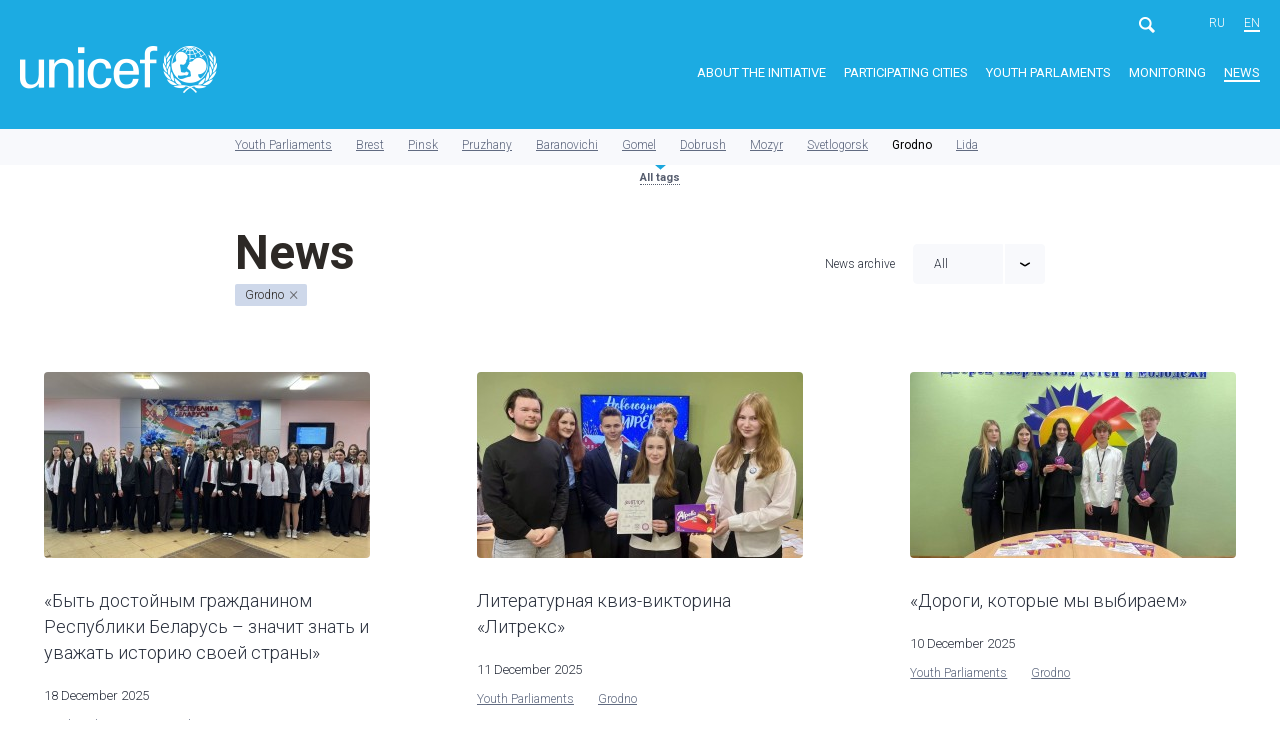

--- FILE ---
content_type: text/html; charset=UTF-8
request_url: https://detivgorode.by/en/news/tags-12-18/
body_size: 7150
content:
<!DOCTYPE html>
<html prefix="og: http://ogp.me/ns#" lang="en-US">
<head>
    <meta charset="UTF-8">
    <meta name="viewport" content="width=device-width, initial-scale=1">
    <meta name="format-detection" content="telephone=no">
    <meta name="csrf-param" content="_csrf">
<meta name="csrf-token" content="_gHzRzKb83RMkgvYZSCZ2RN_bARlRqax6mcSgzCpZ33Pc8YmWMqWJGH5P5wjac68Rzg7Zg0e5NmNNEfxXd9XDQ==">
    <title>News</title>
    <meta property="og:type" content="website">
<meta property="og:site_name" content="Cities of Belarus, friendly to children">
<meta property="og:url" content="https://detivgorode.by/en/news/">
<meta property="og:title" content="News">
<meta property="og:image" content="https://detivgorode.by/uploads/detivgorode-smm.png">
<link href="https://detivgorode.by/news/tags-12-18/" rel="alternate" hreflang="ru-RU">
<link href="https://detivgorode.by/en/news/tags-12-18/" rel="alternate" hreflang="en-US">
<link href="https://fonts.googleapis.com/css?family=Roboto:100,100i,300,400i,400,500,700&amp;subset=cyrillic" rel="stylesheet">
<link href="/css/vendor.css?v=1506951704" rel="stylesheet">
<link href="/css/main.css?v=1741676587" rel="stylesheet">
<script>var frontParams = {"basePath":"https://detivgorode.by","language":"en-US","city":"City","downloadPdf":"Download as PDF"};</script>    <link rel="apple-touch-icon" sizes="180x180" href="/fav/apple-touch-icon.png">
<link rel="icon" type="image/png" href="/fav/favicon-32x32.png" sizes="32x32">
<link rel="icon" type="image/png" href="/fav/favicon-16x16.png" sizes="16x16">
<link rel="manifest" href="/fav/manifest.json">
<link rel="shortcut icon" href="/favicon.ico">
<meta name="msapplication-config" content="/fav/browserconfig.xml">
<meta name="theme-color" content="#ffffff">
    <!-- Global site tag (gtag.js) - Google Analytics -->
<script async src="https://www.googletagmanager.com/gtag/js?id=UA-105884247-1"></script>
<script>
  window.dataLayer = window.dataLayer || [];
  function gtag(){dataLayer.push(arguments);}
  gtag('js', new Date());

  gtag('config', 'UA-105884247-1');
</script>
</head>
<body>

<div id="wrapper">
    <header>
        <div class="container clearfix">
                            <a href="/en/" class="logo en"><span class="sr-only">UNICEF</span></a>
                        <div class="top-header">
                <div class="search-box">
                    <form class="form form-inline" action="/en/search/">
                        <div class="field-wrap">
                            <input placeholder="" name="text" required>
                            <button class="search-btn"></button>
                        </div>
                    </form>
                    <button class="search-open-btn"></button>
                </div>
                <div class="lang"><a href="/news/tags-12-18/">ru</a>
<a class="active" href="/en/news/tags-12-18/">en</a>
</div>                <div id="menu-toggle-wrapper">
                    <div id="menu-toggle-top"></div>
                    <div id="menu-toggle"></div>
                    <div id="menu-toggle-bottom"></div>
                </div>
            </div>
            <nav>
                <ul><li><a href="/en/initiative/what-is-cfc/">About the initiative</a>
<ul>
<li><a href="/en/initiative/what-is-cfc/">What is CFC?</a></li>
<li><a href="/en/initiative/initiative-in-the-world/">The Initiative in the world</a></li>
<li><a href="/en/initiative/initiative-in-belarus/">The Initiative in Belarus</a></li>
<li><a href="/en/initiative/kak-prisoedinitsya-k-iniciative/">Как присоединиться к инициативе</a></li>
<li><a href="/en/initiative/documents-and-recommendations/">Documents and recommendations</a></li>
</ul>
</li>
<li class="member_cities"><a href="/en/member-cities/brest-region/brest/">Participating cities</a>
<ul>
<li><a href="/en/member-cities/brest-region/brest/">Brest Region</a>
<ul>
<li><a href="/en/member-cities/brest-region/brest/">Brest</a></li>
<li><a href="/en/member-cities/brest-region/pinsk/">Pinsk</a></li>
<li><a href="/en/member-cities/brest-region/pruzhany/">Pruzhany</a></li>
<li><a href="/en/member-cities/brest-region/baranovichi/">Baranovichi</a></li>
</ul>
</li>
<li><a href="/en/member-cities/gomel-region/gomel/">Gomel Region</a>
<ul>
<li><a href="/en/member-cities/gomel-region/gomel/">Gomel</a></li>
<li><a href="/en/member-cities/gomel-region/dobrush/">Dobrush</a></li>
<li><a href="/en/member-cities/gomel-region/mozyr/">Mozyr</a></li>
<li><a href="/en/member-cities/gomel-region/svetlogorsk/">Svetlogorsk</a></li>
</ul>
</li>
<li><a href="/en/member-cities/grodno-region/grodno/">Grodno Region</a>
<ul>
<li><a href="/en/member-cities/grodno-region/grodno/">Grodno</a></li>
<li><a href="/en/member-cities/grodno-region/lida/">Lida</a></li>
<li><a href="/en/member-cities/grodno-region/novogrudok/">Novogrudok</a></li>
<li><a href="/en/member-cities/grodno-region/volkovysk/">Volkovysk</a></li>
<li><a href="/en/member-cities/grodno-region/mosty/">Мосты</a></li>
<li><a href="/en/member-cities/grodno-region/shuchin/">Щучин</a></li>
<li><a href="/en/member-cities/grodno-region/slonim/">Слоним</a></li>
<li><a href="/en/member-cities/grodno-region/smorgon/">Сморгонь</a></li>
<li><a href="/en/member-cities/grodno-region/gpzelva/">г.п.Зельва</a></li>
<li><a href="/en/member-cities/grodno-region/oshmyany/">Ошмяны</a></li>
</ul>
</li>
<li><a href="/en/member-cities/minskk-region/minsk/">Minsk</a>
<ul>
<li><a href="/en/member-cities/minskk-region/minsk/">Минск</a></li>
</ul>
</li>
<li><a href="/en/member-cities/minsk-region/borisov/">Minsk Region</a>
<ul>
<li><a href="/en/member-cities/minsk-region/borisov/">Borisov</a></li>
<li><a href="/en/member-cities/minsk-region/zhodino/">Zhodino</a></li>
<li><a href="/en/member-cities/minsk-region/molodechno/">Molodechno</a></li>
<li><a href="/en/member-cities/minsk-region/slutsk/">Slutsk</a></li>
<li><a href="/en/member-cities/minsk-region/soligorsk/">Soligorsk</a></li>
<li><a href="/en/member-cities/minsk-region/vilejka/">Вилейка</a></li>
<li><a href="/en/member-cities/minsk-region/nesvizh/">Несвиж</a></li>
</ul>
</li>
<li><a href="/en/member-cities/mogilev-region/gorki/">Mogilev Region</a>
<ul>
<li><a href="/en/member-cities/mogilev-region/gorki/">Gorki</a></li>
<li><a href="/en/member-cities/mogilev-region/kostyukovichi/">Kostyukovichi</a></li>
<li><a href="/en/member-cities/mogilev-region/mogilev/">Mogilev</a></li>
<li><a href="/en/member-cities/mogilev-region/shklov/">Shklov</a></li>
<li><a href="/en/member-cities/mogilev-region/bobrujsk/">Бобруйск</a></li>
</ul>
</li>
<li><a href="/en/member-cities/vitebsk-region/novopolotsk/">Vitebsk Region</a>
<ul>
<li><a href="/en/member-cities/vitebsk-region/novopolotsk/">Novopolotsk</a></li>
<li><a href="/en/member-cities/vitebsk-region/polotsk/">Polotsk</a></li>
<li><a href="/en/member-cities/vitebsk-region/orsha/">Orsha</a></li>
<li><a href="/en/member-cities/vitebsk-region/braslav/">Браслав</a></li>
<li><a href="/en/member-cities/vitebsk-region/vitebsk/">Витебск</a></li>
</ul>
</li>
</ul>
</li>
<li class="parlament_cities"><a href="/en/parlaments/what-is-parlament/">Youth parlaments</a>
<ul>
<li><a href="/en/parlaments/what-is-parlament/">What is the adolescent parliament?</a></li>
<li><a href="/en/parlaments/brest-region/brest/">Brest Region</a>
<ul>
<li><a href="/en/parlaments/brest-region/brest/">Adolescent parliament in Brest</a></li>
<li><a href="/en/parlaments/brest-region/pinsk/"> Молодежный cовет в Пинске</a></li>
<li><a href="/en/parlaments/brest-region/pruzhany/"> Молодежный cовет в Пружанах</a></li>
<li><a href="/en/parlaments/brest-region/baranovichi/"> Молодежный cовет в Барановичах</a></li>
</ul>
</li>
<li><a href="/en/parlaments/gomel-region/gomel/">Gomel Region</a>
<ul>
<li><a href="/en/parlaments/gomel-region/gomel/">Молодежный cовет в Гомеле</a></li>
<li><a href="/en/parlaments/gomel-region/dobrush/">Молодежный cовет в Добруше</a></li>
<li><a href="/en/parlaments/gomel-region/mozyr/">Молодежный cовет в Мозыре</a></li>
<li><a href="/en/parlaments/gomel-region/svetlogorsk/">Молодежный cовет в Светлогорске</a></li>
</ul>
</li>
<li><a href="/en/parlaments/grodno-region/grodno/">Grodno Region</a>
<ul>
<li><a href="/en/parlaments/grodno-region/grodno/">Молодежный совет в Гродно</a></li>
<li><a href="/en/parlaments/grodno-region/lida/">Молодежный cовет в Лиде</a></li>
<li><a href="/en/parlaments/grodno-region/novogrudok/"> Молодежный cовет  в Новогрудке</a></li>
<li><a href="/en/parlaments/grodno-region/volkovysk/">Молодежный cовет в Волковыске</a></li>
<li><a href="/en/parlaments/grodno-region/mosty/">Молодежный cовет в Мостах</a></li>
<li><a href="/en/parlaments/grodno-region/shuchin/">Молодежный cовет в Щучине</a></li>
<li><a href="/en/parlaments/grodno-region/slonim/">Молодежный cовет в Слониме</a></li>
<li><a href="/en/parlaments/grodno-region/smorgon/">Молодежный cовет в Сморгони</a></li>
<li><a href="/en/parlaments/grodno-region/gpzelva/">Молодежный совет в г.п.Зельва</a></li>
<li><a href="/en/parlaments/grodno-region/oshmyany/">Молодежный cовет в Ошмянах</a></li>
</ul>
</li>
<li><a href="/en/parlaments/minskk-region/minsk/">Minsk</a>
<ul>
<li><a href="/en/parlaments/minskk-region/minsk/">Молодежный совет в Минске</a></li>
</ul>
</li>
<li><a href="/en/parlaments/minsk-region/borisov/">Minsk Region</a>
<ul>
<li><a href="/en/parlaments/minsk-region/borisov/">Молодежный совет в Борисове</a></li>
<li><a href="/en/parlaments/minsk-region/zhodino/">Молодежный совет в Жодино</a></li>
<li><a href="/en/parlaments/minsk-region/molodechno/">Молодежный совет в Молодечно</a></li>
<li><a href="/en/parlaments/minsk-region/slutsk/">Молодежный совет в Слуцке</a></li>
<li><a href="/en/parlaments/minsk-region/soligorsk/">Молодежный совет в Солигорске</a></li>
<li><a href="/en/parlaments/minsk-region/vilejka/">Молодежный совет в Вилейке</a></li>
<li><a href="/en/parlaments/minsk-region/nesvizh/">Молодежный совет в Несвиже</a></li>
</ul>
</li>
<li><a href="/en/parlaments/mogilev-region/gorki/">Mogilev Region</a>
<ul>
<li><a href="/en/parlaments/mogilev-region/gorki/">Молодежный совет в Горках</a></li>
<li><a href="/en/parlaments/mogilev-region/kostyukovichi/">Молодежный совет в Костюковичах</a></li>
<li><a href="/en/parlaments/mogilev-region/mogilev/">Молодежный совет в Могилеве</a></li>
<li><a href="/en/parlaments/mogilev-region/shklov/">Молодежный совет в Шклове</a></li>
<li><a href="/en/parlaments/mogilev-region/bobrujsk/">Молодежный совет в Бобруйске</a></li>
</ul>
</li>
<li><a href="/en/parlaments/vitebsk-region/novopolotsk/">Vitebsk Region</a>
<ul>
<li><a href="/en/parlaments/vitebsk-region/novopolotsk/">Молодежный совет в Новополоцке</a></li>
<li><a href="/en/parlaments/vitebsk-region/polotsk/">Молодежный совет в Полоцке</a></li>
<li><a href="/en/parlaments/vitebsk-region/orsha/">Молодежный совет в Орше</a></li>
<li><a href="/en/parlaments/vitebsk-region/braslav/">Молодежный совет в Браславе</a></li>
<li><a href="/en/parlaments/vitebsk-region/vitebsk/">Молодежный совет в Витебске</a></li>
</ul>
</li>
<li><a href="/en/parlaments/resource-centers/">Resource centres</a></li>
</ul>
</li>
<li><a href="/en/monitoring/methodology/">Monitoring</a>
<ul>
<li><a href="/en/monitoring/methodology/">Index calculation method</a></li>
<li><a href="/en/monitoring/city-reports/">Report on the situation of children in the city</a></li>
<li><a href="/en/monitoring/survey-report/">Friendliness index</a></li>
<li><a href="/en/monitoring/indices-report/">Report on variation of indexes in time</a></li>
</ul>
</li>
<li class="active"><a href="/en/news/">News</a></li></ul>            </nav>
        </div>
    </header>
    <main>

        
        
<!--skip_all-->
<div class="tags">
    <div class="small-container">
        <ul class="tags-list">
                                <li><a href="/en/news/tags-0-12/">Youth Parliaments</a></li>
                                        <li><a href="/en/news/tags-1-12/">Brest</a></li>
                                        <li><a href="/en/news/tags-2-12/">Pinsk</a></li>
                                        <li><a href="/en/news/tags-3-12/">Pruzhany</a></li>
                                        <li><a href="/en/news/tags-4-12/">Baranovichi</a></li>
                                        <li><a href="/en/news/tags-8-12/">Gomel</a></li>
                                        <li><a href="/en/news/tags-9-12/">Dobrush</a></li>
                                        <li><a href="/en/news/tags-10-12/">Mozyr</a></li>
                                        <li><a href="/en/news/tags-11-12/">Svetlogorsk</a></li>
                                        <li>Grodno</li>
                                        <li><a href="/en/news/tags-12-13/">Lida</a></li>
                                        <li><a href="/en/news/tags-12-14/">Novogrudok</a></li>
                                        <li><a href="/en/news/tags-12-15/">Volkovysk</a></li>
                                        <li><a href="/en/news/tags-12-26/">Мосты</a></li>
                                        <li><a href="/en/news/tags-12-27/">Щучин</a></li>
                                        <li><a href="/en/news/tags-12-31/">Слоним</a></li>
                                        <li><a href="/en/news/tags-12-32/">Сморгонь</a></li>
                                        <li><a href="/en/news/tags-12-35/">г.п.Зельва</a></li>
                                        <li><a href="/en/news/tags-12-37/">Ошмяны</a></li>
                                        <li><a href="/en/news/tags-12-33/">Минск</a></li>
                                        <li><a href="/en/news/tags-12-16/">Borisov</a></li>
                                        <li><a href="/en/news/tags-12-17/">Zhodino</a></li>
                                        <li><a href="/en/news/tags-12-19/">Molodechno</a></li>
                                        <li><a href="/en/news/tags-12-20/">Slutsk</a></li>
                                        <li><a href="/en/news/tags-12-21/">Soligorsk</a></li>
                                        <li><a href="/en/news/tags-12-30/">Вилейка</a></li>
                                        <li><a href="/en/news/tags-12-34/">Несвиж</a></li>
                                        <li><a href="/en/news/tags-12-22/">Gorki</a></li>
                                        <li><a href="/en/news/tags-12-23/">Kostyukovichi</a></li>
                                        <li><a href="/en/news/tags-12-24/">Mogilev</a></li>
                                        <li><a href="/en/news/tags-12-25/">Shklov</a></li>
                                        <li><a href="/en/news/tags-12-28/">Бобруйск</a></li>
                                        <li><a href="/en/news/tags-5-12/">Novopolotsk</a></li>
                                        <li><a href="/en/news/tags-6-12/">Polotsk</a></li>
                                        <li><a href="/en/news/tags-7-12/">Orsha</a></li>
                                        <li><a href="/en/news/tags-12-29/">Браслав</a></li>
                                        <li><a href="/en/news/tags-12-36/">Витебск</a></li>
                            </ul>
    </div>
    <a href="" class="open-tags">All tags</a>
</div>

<div class="small-container clearfix news-filter">
    <div class="title">
        <h1>News</h1>
                    <ul class="used-tags">
                                    <li>Grodno <a href="/en/news/" class="delete-tag">&times;</a></li>
                            </ul>
            </div>
    <form action="" class="archive">
        <div class="field-wrap sel-archive-wrap">
            <label for="posts_archive">News archive</label>
            <div class="select-wrap">
                <select style="width: 100%" id="posts_archive" onchange="window.location.href=this.value">
                    <option value="/en/news/tags-12-18/">All</option>
                                            <option value="/en/news/archive/2025/tags-12-18/">2025</option>
                                            <option value="/en/news/archive/2024/tags-12-18/">2024</option>
                                            <option value="/en/news/archive/2023/tags-12-18/">2023</option>
                                            <option value="/en/news/archive/2022/tags-12-18/">2022</option>
                                            <option value="/en/news/archive/2021/tags-12-18/">2021</option>
                                            <option value="/en/news/archive/2020/tags-12-18/">2020</option>
                                            <option value="/en/news/archive/2019/tags-12-18/">2019</option>
                                            <option value="/en/news/archive/2018/tags-12-18/">2018</option>
                                            <option value="/en/news/archive/2017/tags-12-18/">2017</option>
                                            <option value="/en/news/archive/2016/tags-12-18/">2016</option>
                                            <option value="/en/news/archive/2015/tags-12-18/">2015</option>
                                            <option value="/en/news/archive/2014/tags-12-18/">2014</option>
                                            <option value="/en/news/archive/2012/tags-12-18/">2012</option>
                                    </select>
            </div>
        </div>
    </form>
</div>

<!--/skip_all-->
<div class="news">
    <div class="container">
        <div class="row three-in-row">

                            <div class="row-item equal">
                    <div class="box">
                        <a href="/en/news/byt-dostojnym-grazhdaninom-respubliki-belarus-znachit-znat-i-uvazhat-istoriyu-svoej-strany.html">
                            <div class="img-wrap">
                                <img src="/assets/resized/326-186-crop-t/uploads/na-glavnuu.jpeg" alt="«Быть достойным гражданином Республики Беларусь – значит знать и уважать историю своей страны»">
                            </div>
                            <h3>«Быть достойным гражданином Республики Беларусь – значит знать и уважать историю своей страны»</h3>
                            <time datetime="2025-12-18T14:27:42+03:00">18 December 2025</time>
                        </a>
                                                    <!--skip_all-->                            <ul class="tags-list">
                                                                    <li><a href="/en/news/tags-0/">Youth Parliaments</a></li>
                                                                                                    <li><a href="/en/news/tags-12/">Grodno</a></li>
                                                            </ul>
                            <!--/skip_all-->                                            </div>
                </div>
                            <div class="row-item equal">
                    <div class="box">
                        <a href="/en/news/literaturnaya-kviz-viktorina-litreks.html">
                            <div class="img-wrap">
                                <img src="/assets/resized/326-186-crop-t/uploads/photo_5321192114852926374_y~.jpg" alt="Литературная квиз-викторина «Литрекс»">
                            </div>
                            <h3>Литературная квиз-викторина «Литрекс»</h3>
                            <time datetime="2025-12-11T10:03:16+03:00">11 December 2025</time>
                        </a>
                                                    <!--skip_all-->                            <ul class="tags-list">
                                                                    <li><a href="/en/news/tags-0/">Youth Parliaments</a></li>
                                                                                                    <li><a href="/en/news/tags-12/">Grodno</a></li>
                                                            </ul>
                            <!--/skip_all-->                                            </div>
                </div>
                            <div class="row-item equal">
                    <div class="box">
                        <a href="/en/news/dorogi-kotorye-my-vybiraem.html">
                            <div class="img-wrap">
                                <img src="/assets/resized/326-186-crop-t/uploads/62af1b3d-db1f-4a4a-b633-37967acd4292.jpeg" alt="«Дороги, которые мы выбираем»">
                            </div>
                            <h3>«Дороги, которые мы выбираем»</h3>
                            <time datetime="2025-12-10T10:42:47+03:00">10 December 2025</time>
                        </a>
                                                    <!--skip_all-->                            <ul class="tags-list">
                                                                    <li><a href="/en/news/tags-0/">Youth Parliaments</a></li>
                                                                                                    <li><a href="/en/news/tags-12/">Grodno</a></li>
                                                            </ul>
                            <!--/skip_all-->                                            </div>
                </div>
                            <div class="row-item equal">
                    <div class="box">
                        <a href="/en/news/byt-dostojnym-grazhdaninom-respubliki-belarus-znachit-chtit-zakony-svoego-gosudarstva.html">
                            <div class="img-wrap">
                                <img src="/assets/resized/326-186-crop-t/uploads/photo_1_2025-11-26_15-29-08.jpg" alt="«Быть достойным гражданином Республики Беларусь — значит чтить законы своего государства»">
                            </div>
                            <h3>«Быть достойным гражданином Республики Беларусь — значит чтить законы своего государства»</h3>
                            <time datetime="2025-10-23T15:29:21+03:00">23 October 2025</time>
                        </a>
                                                    <!--skip_all-->                            <ul class="tags-list">
                                                                    <li><a href="/en/news/tags-0/">Youth Parliaments</a></li>
                                                                                                    <li><a href="/en/news/tags-12/">Grodno</a></li>
                                                            </ul>
                            <!--/skip_all-->                                            </div>
                </div>
                            <div class="row-item equal">
                    <div class="box">
                        <a href="/en/news/predsedatel-komissii-po-dostizheniyu-cur-respublikanskogo-detskogo-i-podrostkovogo-soveta.html">
                            <div class="img-wrap">
                                <img src="/assets/resized/326-186-crop-t/uploads/photo_2025-10-17_17-29-38.jpg" alt="17 октября председатель комиссии по достижению ЦУР Республиканского детского и подросткового совета посетил Палату представителей Национального собрания Республики Беларусь.">
                            </div>
                            <h3>17 октября председатель комиссии по достижению ЦУР Республиканского детского и подросткового совета посетил Палату представителей Национального собрания Республики Беларусь.</h3>
                            <time datetime="2025-10-17T11:29:47+03:00">17 October 2025</time>
                        </a>
                                                    <!--skip_all-->                            <ul class="tags-list">
                                                                    <li><a href="/en/news/tags-0/">Youth Parliaments</a></li>
                                                                                                    <li><a href="/en/news/tags-12/">Grodno</a></li>
                                                            </ul>
                            <!--/skip_all-->                                            </div>
                </div>
                            <div class="row-item equal">
                    <div class="box">
                        <a href="/en/news/16-sentyabrya-v-ramkah-respublikanskoj-akcii-posvyashennoj-dnyu-narodnogo-edinstva.html">
                            <div class="img-wrap">
                                <img src="/assets/resized/326-186-crop-t/uploads/2025/photo_2025-09-17_12-21-41.jpg" alt="16 сентября в рамках Республиканской акции, посвященной Дню народного единства, в Национальном центре художественного творчества детей и молодежи состоялось первое заседание Республиканского детского и подросткового совета V созыва.">
                            </div>
                            <h3>16 сентября в рамках Республиканской акции, посвященной Дню народного единства, в Национальном центре художественного творчества детей и молодежи состоялось первое заседание Республиканского детского и подросткового совета V созыва.</h3>
                            <time datetime="2025-09-16T14:16:03+03:00">16 September 2025</time>
                        </a>
                                                    <!--skip_all-->                            <ul class="tags-list">
                                                                    <li><a href="/en/news/tags-0/">Youth Parliaments</a></li>
                                                                                                    <li><a href="/en/news/tags-1/">Brest</a></li>
                                                                    <li><a href="/en/news/tags-2/">Pinsk</a></li>
                                                                    <li><a href="/en/news/tags-3/">Pruzhany</a></li>
                                                                    <li><a href="/en/news/tags-4/">Baranovichi</a></li>
                                                                    <li><a href="/en/news/tags-5/">Novopolotsk</a></li>
                                                                    <li><a href="/en/news/tags-6/">Polotsk</a></li>
                                                                    <li><a href="/en/news/tags-7/">Orsha</a></li>
                                                                    <li><a href="/en/news/tags-8/">Gomel</a></li>
                                                                    <li><a href="/en/news/tags-9/">Dobrush</a></li>
                                                                    <li><a href="/en/news/tags-10/">Mozyr</a></li>
                                                                    <li><a href="/en/news/tags-11/">Svetlogorsk</a></li>
                                                                    <li><a href="/en/news/tags-12/">Grodno</a></li>
                                                                    <li><a href="/en/news/tags-13/">Lida</a></li>
                                                                    <li><a href="/en/news/tags-14/">Novogrudok</a></li>
                                                                    <li><a href="/en/news/tags-15/">Volkovysk</a></li>
                                                                    <li><a href="/en/news/tags-16/">Borisov</a></li>
                                                                    <li><a href="/en/news/tags-17/">Zhodino</a></li>
                                                                    <li><a href="/en/news/tags-19/">Molodechno</a></li>
                                                                    <li><a href="/en/news/tags-20/">Slutsk</a></li>
                                                                    <li><a href="/en/news/tags-21/">Soligorsk</a></li>
                                                                    <li><a href="/en/news/tags-22/">Gorki</a></li>
                                                                    <li><a href="/en/news/tags-23/">Kostyukovichi</a></li>
                                                                    <li><a href="/en/news/tags-24/">Mogilev</a></li>
                                                                    <li><a href="/en/news/tags-25/">Shklov</a></li>
                                                                    <li><a href="/en/news/tags-26/">Мосты</a></li>
                                                                    <li><a href="/en/news/tags-27/">Щучин</a></li>
                                                                    <li><a href="/en/news/tags-28/">Бобруйск</a></li>
                                                                    <li><a href="/en/news/tags-29/">Браслав</a></li>
                                                                    <li><a href="/en/news/tags-30/">Вилейка</a></li>
                                                                    <li><a href="/en/news/tags-31/">Слоним</a></li>
                                                                    <li><a href="/en/news/tags-32/">Сморгонь</a></li>
                                                                    <li><a href="/en/news/tags-33/">Минск</a></li>
                                                                    <li><a href="/en/news/tags-34/">Несвиж</a></li>
                                                                    <li><a href="/en/news/tags-35/">г.п.Зельва</a></li>
                                                                    <li><a href="/en/news/tags-36/">Витебск</a></li>
                                                                    <li><a href="/en/news/tags-37/">Ошмяны</a></li>
                                                            </ul>
                            <!--/skip_all-->                                            </div>
                </div>
                            <div class="row-item equal">
                    <div class="box">
                        <a href="/en/news/respublikanskaya-akciya-posvyashennaya-dnyu-narodnogo-edinstva.html">
                            <div class="img-wrap">
                                <img src="/assets/resized/326-186-crop-t/uploads/2025/izobrazhenie_7.jpg" alt="Республиканская акция, посвященная Дню народного единства">
                            </div>
                            <h3>Республиканская акция, посвященная Дню народного единства</h3>
                            <time datetime="2025-09-16T12:23:49+03:00">16 September 2025</time>
                        </a>
                                                    <!--skip_all-->                            <ul class="tags-list">
                                                                    <li><a href="/en/news/tags-0/">Youth Parliaments</a></li>
                                                                                                    <li><a href="/en/news/tags-1/">Brest</a></li>
                                                                    <li><a href="/en/news/tags-2/">Pinsk</a></li>
                                                                    <li><a href="/en/news/tags-3/">Pruzhany</a></li>
                                                                    <li><a href="/en/news/tags-4/">Baranovichi</a></li>
                                                                    <li><a href="/en/news/tags-5/">Novopolotsk</a></li>
                                                                    <li><a href="/en/news/tags-6/">Polotsk</a></li>
                                                                    <li><a href="/en/news/tags-7/">Orsha</a></li>
                                                                    <li><a href="/en/news/tags-8/">Gomel</a></li>
                                                                    <li><a href="/en/news/tags-9/">Dobrush</a></li>
                                                                    <li><a href="/en/news/tags-10/">Mozyr</a></li>
                                                                    <li><a href="/en/news/tags-11/">Svetlogorsk</a></li>
                                                                    <li><a href="/en/news/tags-12/">Grodno</a></li>
                                                                    <li><a href="/en/news/tags-13/">Lida</a></li>
                                                                    <li><a href="/en/news/tags-14/">Novogrudok</a></li>
                                                                    <li><a href="/en/news/tags-15/">Volkovysk</a></li>
                                                                    <li><a href="/en/news/tags-16/">Borisov</a></li>
                                                                    <li><a href="/en/news/tags-17/">Zhodino</a></li>
                                                                    <li><a href="/en/news/tags-19/">Molodechno</a></li>
                                                                    <li><a href="/en/news/tags-20/">Slutsk</a></li>
                                                                    <li><a href="/en/news/tags-21/">Soligorsk</a></li>
                                                                    <li><a href="/en/news/tags-22/">Gorki</a></li>
                                                                    <li><a href="/en/news/tags-23/">Kostyukovichi</a></li>
                                                                    <li><a href="/en/news/tags-24/">Mogilev</a></li>
                                                                    <li><a href="/en/news/tags-25/">Shklov</a></li>
                                                                    <li><a href="/en/news/tags-26/">Мосты</a></li>
                                                                    <li><a href="/en/news/tags-27/">Щучин</a></li>
                                                                    <li><a href="/en/news/tags-28/">Бобруйск</a></li>
                                                                    <li><a href="/en/news/tags-29/">Браслав</a></li>
                                                                    <li><a href="/en/news/tags-30/">Вилейка</a></li>
                                                                    <li><a href="/en/news/tags-31/">Слоним</a></li>
                                                                    <li><a href="/en/news/tags-32/">Сморгонь</a></li>
                                                                    <li><a href="/en/news/tags-33/">Минск</a></li>
                                                                    <li><a href="/en/news/tags-34/">Несвиж</a></li>
                                                                    <li><a href="/en/news/tags-35/">г.п.Зельва</a></li>
                                                                    <li><a href="/en/news/tags-36/">Витебск</a></li>
                                                                    <li><a href="/en/news/tags-37/">Ошмяны</a></li>
                                                            </ul>
                            <!--/skip_all-->                                            </div>
                </div>
                            <div class="row-item equal">
                    <div class="box">
                        <a href="/en/news/nacionalnyj-forum-goroda-druzhestvennye-detyam-i-podrostkam-proektiruem-budushee-vmeste.html">
                            <div class="img-wrap">
                                <img src="/assets/resized/326-186-crop-t/uploads/2025/dsc04176-1.jpg" alt="НАЦИОНАЛЬНЫЙ ФОРУМ «Города, дружественные детям и подросткам: проектируем будущее вместе»">
                            </div>
                            <h3>НАЦИОНАЛЬНЫЙ ФОРУМ «Города, дружественные детям и подросткам: проектируем будущее вместе»</h3>
                            <time datetime="2025-07-10T09:31:56+03:00">10 July 2025</time>
                        </a>
                                                    <!--skip_all-->                            <ul class="tags-list">
                                                                    <li><a href="/en/news/tags-0/">Youth Parliaments</a></li>
                                                                                                    <li><a href="/en/news/tags-1/">Brest</a></li>
                                                                    <li><a href="/en/news/tags-2/">Pinsk</a></li>
                                                                    <li><a href="/en/news/tags-3/">Pruzhany</a></li>
                                                                    <li><a href="/en/news/tags-4/">Baranovichi</a></li>
                                                                    <li><a href="/en/news/tags-5/">Novopolotsk</a></li>
                                                                    <li><a href="/en/news/tags-6/">Polotsk</a></li>
                                                                    <li><a href="/en/news/tags-7/">Orsha</a></li>
                                                                    <li><a href="/en/news/tags-8/">Gomel</a></li>
                                                                    <li><a href="/en/news/tags-9/">Dobrush</a></li>
                                                                    <li><a href="/en/news/tags-10/">Mozyr</a></li>
                                                                    <li><a href="/en/news/tags-11/">Svetlogorsk</a></li>
                                                                    <li><a href="/en/news/tags-12/">Grodno</a></li>
                                                                    <li><a href="/en/news/tags-13/">Lida</a></li>
                                                                    <li><a href="/en/news/tags-14/">Novogrudok</a></li>
                                                                    <li><a href="/en/news/tags-15/">Volkovysk</a></li>
                                                                    <li><a href="/en/news/tags-16/">Borisov</a></li>
                                                                    <li><a href="/en/news/tags-17/">Zhodino</a></li>
                                                                    <li><a href="/en/news/tags-19/">Molodechno</a></li>
                                                                    <li><a href="/en/news/tags-20/">Slutsk</a></li>
                                                                    <li><a href="/en/news/tags-21/">Soligorsk</a></li>
                                                                    <li><a href="/en/news/tags-22/">Gorki</a></li>
                                                                    <li><a href="/en/news/tags-23/">Kostyukovichi</a></li>
                                                                    <li><a href="/en/news/tags-24/">Mogilev</a></li>
                                                                    <li><a href="/en/news/tags-25/">Shklov</a></li>
                                                                    <li><a href="/en/news/tags-26/">Мосты</a></li>
                                                                    <li><a href="/en/news/tags-27/">Щучин</a></li>
                                                                    <li><a href="/en/news/tags-28/">Бобруйск</a></li>
                                                                    <li><a href="/en/news/tags-29/">Браслав</a></li>
                                                                    <li><a href="/en/news/tags-30/">Вилейка</a></li>
                                                                    <li><a href="/en/news/tags-31/">Слоним</a></li>
                                                                    <li><a href="/en/news/tags-32/">Сморгонь</a></li>
                                                                    <li><a href="/en/news/tags-33/">Минск</a></li>
                                                                    <li><a href="/en/news/tags-34/">Несвиж</a></li>
                                                                    <li><a href="/en/news/tags-35/">г.п.Зельва</a></li>
                                                                    <li><a href="/en/news/tags-36/">Витебск</a></li>
                                                                    <li><a href="/en/news/tags-37/">Ошмяны</a></li>
                                                            </ul>
                            <!--/skip_all-->                                            </div>
                </div>
                            <div class="row-item equal">
                    <div class="box">
                        <a href="/en/news/sostoyalsya-kruglyj-stol-detskij-parlamentarizm-kak-faktor-stanovleniya-samostoyatelnoj-lichnosti.html">
                            <div class="img-wrap">
                                <img src="/assets/resized/326-186-crop-t/uploads/2025/izobrazhenie_viber_2025-06-09_08-10-01-090.jpg" alt="Состоялся круглый стол «Детский парламентаризм как фактор становления самостоятельной личности»">
                            </div>
                            <h3>Состоялся круглый стол «Детский парламентаризм как фактор становления самостоятельной личности»</h3>
                            <time datetime="2025-06-09T21:53:56+03:00">9 June 2025</time>
                        </a>
                                                    <!--skip_all-->                            <ul class="tags-list">
                                                                    <li><a href="/en/news/tags-0/">Youth Parliaments</a></li>
                                                                                                    <li><a href="/en/news/tags-1/">Brest</a></li>
                                                                    <li><a href="/en/news/tags-2/">Pinsk</a></li>
                                                                    <li><a href="/en/news/tags-3/">Pruzhany</a></li>
                                                                    <li><a href="/en/news/tags-4/">Baranovichi</a></li>
                                                                    <li><a href="/en/news/tags-5/">Novopolotsk</a></li>
                                                                    <li><a href="/en/news/tags-6/">Polotsk</a></li>
                                                                    <li><a href="/en/news/tags-7/">Orsha</a></li>
                                                                    <li><a href="/en/news/tags-8/">Gomel</a></li>
                                                                    <li><a href="/en/news/tags-9/">Dobrush</a></li>
                                                                    <li><a href="/en/news/tags-10/">Mozyr</a></li>
                                                                    <li><a href="/en/news/tags-11/">Svetlogorsk</a></li>
                                                                    <li><a href="/en/news/tags-12/">Grodno</a></li>
                                                                    <li><a href="/en/news/tags-13/">Lida</a></li>
                                                                    <li><a href="/en/news/tags-14/">Novogrudok</a></li>
                                                                    <li><a href="/en/news/tags-15/">Volkovysk</a></li>
                                                                    <li><a href="/en/news/tags-16/">Borisov</a></li>
                                                                    <li><a href="/en/news/tags-17/">Zhodino</a></li>
                                                                    <li><a href="/en/news/tags-19/">Molodechno</a></li>
                                                                    <li><a href="/en/news/tags-20/">Slutsk</a></li>
                                                                    <li><a href="/en/news/tags-21/">Soligorsk</a></li>
                                                                    <li><a href="/en/news/tags-22/">Gorki</a></li>
                                                                    <li><a href="/en/news/tags-23/">Kostyukovichi</a></li>
                                                                    <li><a href="/en/news/tags-24/">Mogilev</a></li>
                                                                    <li><a href="/en/news/tags-25/">Shklov</a></li>
                                                                    <li><a href="/en/news/tags-26/">Мосты</a></li>
                                                                    <li><a href="/en/news/tags-27/">Щучин</a></li>
                                                                    <li><a href="/en/news/tags-28/">Бобруйск</a></li>
                                                                    <li><a href="/en/news/tags-29/">Браслав</a></li>
                                                                    <li><a href="/en/news/tags-30/">Вилейка</a></li>
                                                                    <li><a href="/en/news/tags-31/">Слоним</a></li>
                                                                    <li><a href="/en/news/tags-32/">Сморгонь</a></li>
                                                                    <li><a href="/en/news/tags-33/">Минск</a></li>
                                                                    <li><a href="/en/news/tags-34/">Несвиж</a></li>
                                                                    <li><a href="/en/news/tags-35/">г.п.Зельва</a></li>
                                                                    <li><a href="/en/news/tags-36/">Витебск</a></li>
                                                                    <li><a href="/en/news/tags-37/">Ошмяны</a></li>
                                                            </ul>
                            <!--/skip_all-->                                            </div>
                </div>
                    </div>
    </div>
</div>

<div class="small-container">
    <div class="pager"><ul class="pagination"><li class="active"><a href="/en/news/tags-12-18/" data-page="0">1</a></li>
<li><a href="/en/news/tags-12-18/page-2/" data-page="1">2</a></li>
<li><a href="/en/news/tags-12-18/page-3/" data-page="2">3</a></li>
<li><a href="/en/news/tags-12-18/page-4/" data-page="3">4</a></li>
<li><a href="/en/news/tags-12-18/page-5/" data-page="4">5</a></li>
<li class="dots disabled"><span>...</span></li>
<li class="last"><a href="/en/news/tags-12-18/page-7/" data-page="6">7</a></li>
<li class="next"><a href="/en/news/tags-12-18/page-2/" data-page="1">Next</a></li></ul></div></div>

    </main>
    <div id="indent"></div>
</div>
<footer>
    <div class="container">
        <div class="copyright">
            <p>© 2017 UNICEF</p>
        </div>
        <div class="meta-info">
            <div class="row three-in-row">
                <div class="row-item">
                    <h4>The main partner of the Initiative</h4>

<p>UN Children’s Fund (UNICEF)<br>
UNICEF Office in the Republic of Belarus</p>

<p>Minsk,<br>
Ul. Krasnoarmeiskaya, 22а, rooms 76-78</p>

<p><a href="tel:+375173277822">+375&nbsp;17&nbsp;327-78-22</a><br>
<a href="tel:+375172105589">+375&nbsp;17&nbsp;210-55-89</a></p>

<p><a href="mailto:unicef.minsk@unicef.by">unicef.minsk@unicef.by</a> – for any questions<br>
<a href="https://www.unicef.by/" target="_blank">www.unicef.by</a></p>
                </div>
                <div class="row-item">
                    <h4>The Coordinator of the Initiative</h4>

<p>The National Centre of Creativity for<br>
Children and Young People</p>

<p>Minsk, Ul. Kirova, 16</p>

<p><a href="tel:+375172004127">+375&nbsp;17 316-.15-</a>99<br>
<a href="tel:+375173270875">+375&nbsp;17&nbsp;365-08-75</a> (fax)</p>

<p><a href="mailto:nchtdm@mail.ru">nchtdm@nchtdm.by</a>&nbsp;— for any questions<br>
<a href="mailto:info@nchtdm.by">info@nchtdm.by</a><br>
<a href="http://nchtdm.by" target="_blank">nchtdm.by</a></p>
                </div>
                <div class="row-item">
                    <h4>The Initiative web site</h4>

<p><a href="http://childfriendlycities.org/" target="_blank">childfriendlycities.org</a></p>
                </div>
            </div>
        </div>
    </div>
</footer>



<!-- Yandex.Metrika counter -->
<script type="text/javascript" >
   (function(m,e,t,r,i,k,a){m[i]=m[i]||function(){(m[i].a=m[i].a||[]).push(arguments)};
   m[i].l=1*new Date();
   for (var j = 0; j < document.scripts.length; j++) {if (document.scripts[j].src === r) { return; }}
   k=e.createElement(t),a=e.getElementsByTagName(t)[0],k.async=1,k.src=r,a.parentNode.insertBefore(k,a)})
   (window, document, "script", "https://mc.yandex.ru/metrika/tag.js", "ym");

   ym(92244799, "init", {
        clickmap:true,
        trackLinks:true,
        accurateTrackBounce:true
   });
</script>
<noscript><div><img src="https://mc.yandex.ru/watch/92244799" style="position:absolute; left:-9999px;" alt="" /></div></noscript>
<!-- /Yandex.Metrika counter -->
<script src="/assets/4d74e8b5/jquery.min.js?v=1766583892"></script>
<script src="/assets/1a79697d/yii.js?v=1766583892"></script>
<script src="https://code.jquery.com/jquery-migrate-3.4.1.min.js"></script>
<script src="/js/vendor.min.js?v=1506951997"></script>
<script src="/js/modernizr-custom.js?v=1506419108"></script>
<script src="/js/imagesloaded.pkgd.min.js?v=1506419108"></script>
<script src="/js/masonry.pkgd.min.js?v=1506419108"></script>
<script src="/js/main.js?v=1507818438"></script></body>
</html>


--- FILE ---
content_type: image/svg+xml
request_url: https://detivgorode.by/i/icon-7.svg
body_size: 602
content:
<svg xmlns="http://www.w3.org/2000/svg" viewBox="0 0 546.5 196.5"><path d="M416.56 0a56.14 56.14 0 1 0 56.14 56.14A56.14 56.14 0 0 0 416.56 0m0 5a51.14 51.14 0 1 1-51.14 51.14A51.2 51.2 0 0 1 416.56 5" fill="#eceff6"/><g fill="none" stroke="#eceff6" stroke-linecap="round" stroke-linejoin="round" stroke-width="4"><path d="M418.25 57v137.5"/><path d="M275.75 97h-15v61.25h-25V127H189.5v15H172v13.75"/><path d="M324.5 175.75V77h11.25l-34.81-35-34 33.79h8.83v98.71"/><path d="M403.25 154.5H389.5v-13.75h-36.25v-20H324.5"/><path d="M2 173.25h13.75V159.5H52v-20h28.75"/><path d="M417.1 79.41l-19.15-19.15"/><path d="M291.65 103.1h16.62V87.46h-16.62v15.64z"/><path d="M353.25 140.75v33.75"/><path d="M217.89 99.26a15.14 15.14 0 0 0 0-30.25h-.45A20.93 20.93 0 0 0 197.89 55c-11 0-20 8.84-20.82 20a12 12 0 0 0 1.09 24z"/><path d="M450.92 58.21a6.73 6.73 0 1 0-6.72 6.73 6.73 6.73 0 0 0 6.72-6.73z"/><path d="M404.24 30.58a6.73 6.73 0 1 0-6.72 6.73 6.73 6.73 0 0 0 6.72-6.73z"/><path d="M158.33 194.5l-22.88-38.75h20.24L132.25 117h18.95l-26.77-45-26.78 45h18.95l-23.43 38.75h20.24L90.53 194.5z"/><path d="M544.5 97h-15v61.25h-25V127h-46.25v15h-17.5v13.75"/><path d="M382 175.75h-57.5"/><path d="M275.75 175.75H172"/><path d="M490.75 139.5H472"/><path d="M490.75 152H472"/><path d="M490.75 164.5H472"/><path d="M222 139.5h-18.75"/><path d="M222 152h-18.75"/></g></svg>